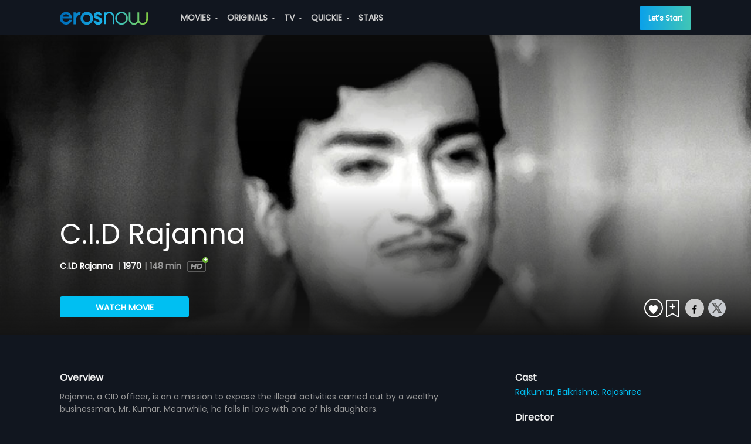

--- FILE ---
content_type: application/javascript; charset=utf-8
request_url: https://erosnow.com/state-cf60dd0c-def1-4273-87f0-8426d5112b30.js
body_size: 6056
content:
window.__INITIAL_STATE__ = {"app":{"showMsgModal":false,"msgModalData":{},"showShareModal":false,"showSubscriptionModal":false,"showBasicModal":false,"showLoginModal":false,"showNextPreview":false,"showAddToPlaylistModal":false,"openVideoPlayer":false,"openAudioPlayer":false,"showSnackbar":false,"shareModalData":{},"addToPlaylistModalData":{},"snackbarData":{},"playerData":{},"menuData":{"home":{"title":"Home","url":"\u002F","icon":"home","showInSideNav":true,"action":"Home"},"movies":{"title":"MOVIES","url":"\u002Fmovies","icon":"movie","showInSideNav":true,"action":"Movie_Home","subMenu":[{"title":"Genres","url":"\u002Fmovies\u002Fgenres","action":"Movie_Genre"},{"title":"Most Popular","url":"\u002Fmovies\u002Fmostpopular","action":"Movie_Most Popular"},{"title":"Languages","url":"\u002Fmovies\u002Flanguages","action":"Movie_Languages"}]},"originals":{"title":"ORIGINALS","url":"\u002Foriginals","icon":"en","showInSideNav":true,"action":"Originals_Home","subMenu":[{"heading":"POPULAR SHOWS","subMenu":[{"title":"Metro Park","action":"Originals_Metro Park","url":"\u002Foriginal\u002Fwatch\u002F1065865\u002Fmetro-park"},{"title":"Aisa Waisa Pyaar","action":"Originals_Aisa Waisa Pyaar","url":"\u002Foriginal\u002Fwatch\u002F17000314\u002Faisa-waisa-pyaar"},{"title":"Hindmata","action":"Originals_Hindmata","url":"\u002Foriginal\u002Fwatch\u002F1069369\u002Fhindmata"}]},{"heading":"CATEGORIES","subMenu":[{"title":"Drama","action":"Originals_Genre_Drama","url":"\u002Foriginals\u002Fgenre\u002F117\u002Fdrama"},{"title":"Romance","action":"Originals_Genre_Romance","url":"\u002Foriginals\u002Fgenre\u002F120\u002Fromance"},{"title":"Comedy","action":"Originals_Genre_Comedy","url":"\u002Foriginals\u002Fgenre\u002F305\u002Fcomedy"},{"title":"Sports","action":"Originals_Genre_Sports","url":"\u002Foriginals\u002Fgenre\u002F296\u002Fsports"},{"title":"Drama","action":"Originals_Genre_Drama","url":"\u002Foriginals\u002Fgenre\u002F301\u002Fdrama"},{"title":"Crime","action":"Originals_Genre_Crime","url":"\u002Foriginals\u002Fgenre\u002F302\u002Fcrime"},{"title":"Health & Fitness","action":"Originals_Genre_Health & Fitness","url":"\u002Foriginals\u002Fgenre\u002F173\u002Fhealth-and-fitness"},{"title":"Romance","action":"Originals_Genre_Romance","url":"\u002Foriginals\u002Fgenre\u002F303\u002Fromance"},{"title":"Humour","action":"Originals_Genre_Humour","url":"\u002Foriginals\u002Fgenre\u002F175\u002Fhumour"},{"title":"Thrillers","action":"Originals_Genre_Thrillers","url":"\u002Foriginals\u002Fgenre\u002F179\u002Fthrillers"},{"title":"Action","action":"Originals_Genre_Action","url":"\u002Foriginals\u002Fgenre\u002F308\u002Faction"},{"title":"B-Town","action":"Originals_Genre_B-Town","url":"\u002Foriginals\u002Fgenre\u002F229\u002Fb-town"},{"title":"Food","action":"Originals_Genre_Food","url":"\u002Foriginals\u002Fgenre\u002F171\u002Ffood"},{"title":"Adventure","action":"Originals_Genre_Adventure","url":"\u002Foriginals\u002Fgenre\u002F289\u002Fadventure"},{"title":"Animated Series","action":"Originals_Genre_Animated Series","url":"\u002Foriginals\u002Fgenre\u002F288\u002Fanimated-series"},{"title":"Kids","action":"Originals_Genre_Kids","url":"\u002Foriginals\u002Fgenre\u002F176\u002Fkids"},{"title":"Do-It-Yourself","action":"Originals_Genre_Do-It-Yourself","url":"\u002Foriginals\u002Fgenre\u002F177\u002Fdo-it-yourself"}]}]},"tv":{"title":"TV","url":"\u002Ftv","icon":"tv","showInSideNav":true,"action":"TV_Home","subMenu":[{"title":"Fauji - SRK","action":"TV_Fauji-SRK","url":"\u002Ftv\u002Fprovider\u002Ffauji-srk"}],"newLabel":false},"music":{"title":"MUSIC","url":"\u002Fmusic","icon":"music-video","showInSideNav":true,"action":"Music_Home","subMenu":[{"heading":"MUSIC","subMenu":[{"title":"Playlists","url":"\u002Fmusic\u002Fmixes","action":"Music_Mixes"},{"title":"New On Eros","url":"\u002Fmusic\u002Fnew_on_eros","action":"Music_New_Eros"},{"title":"Top Charts","url":"\u002Fmusic\u002Ftop-charts","action":"Music_Top_Charts"},{"title":"Albums","url":"\u002Fmusic\u002Fexplore","action":"Music_Albums"},{"title":"Moods & Themes","url":"\u002Fmusic\u002Fgenres","action":"Music_Moods_&_Themes"}]},{"heading":"MUSIC VIDEO","subMenu":[{"title":"Music Videos","url":"\u002Fmusic\u002Fvideo","action":"Music_Videos"},{"title":"New On Eros","url":"\u002Fmusic\u002Fvideo-new-on-eros?view=video","action":"Music_Videos_New_on_Eros"},{"title":"Top Videos","url":"\u002Fmusic\u002Fvideo-top-charts","action":"Music_Top_Videos"}]}]},"quickie":{"title":"QUICKIE","url":"\u002Fquickie","icon":"flash","showInSideNav":true,"action":"Quickie","subMenu":[{"heading":"POPULAR SHOWS","subMenu":[{"title":"Thoda Adjust Please","action":"Quickie_Thoda Adjust Please","url":"\u002Foriginal\u002Fwatch\u002F1069336\u002Fthoda-adjust-please"},{"title":"The Investigation","action":"Quickie_The Investigation","url":"\u002Foriginal\u002Fwatch\u002F1065025\u002Fthe-investigation"},{"title":"Sacred Serenity: Yoga With Mansi Gulati at Maha Kumbh","action":"Quickie_Sacred Serenity: Yoga With Mansi Gulati at Maha Kumbh","url":"\u002Foriginal\u002Fwatch\u002F17000485\u002Fsacred-serenity-yoga-with-mansi-gulati-at-maha-kumbh"}]}]},"stars":{"title":"STARS","url":"\u002Fstars","showInSideNav":true,"action":"Star","icon":"star"},"rewards":{"title":"REWARDS","url":"\u002Frewards","showInSideNav":true,"action":"Rewards","icon":"rewards","newLabel":true}},"userCountryData":{"country_code":"IN"},"fetchedUserCountryData":true,"movieLanguages":["hin","pun","tam","tel","mar","mal","kan","ben","guj","pol","rus","swa"],"tvProviders":[{"provider_code":"Fauji-SRK","provider_name":"Fauji - SRK","rank":"9999","image_path":"https:\u002F\u002Fimages004-a.media.erosnow.com\u002Ftv\u002Fprovider-images\u002Ffauzi-srk\u002FFauji_1280x720.jpg","live_tv_message":"","logo_url":"https:\u002F\u002Fstorage.googleapis.com\u002Fdev-cms-image-test\u002FAsset_images\u002FFauji\u002FFauji-SRK_upscaled.jpeg "}],"subscriptionModalData":{},"basicModalData":{},"loginModalData":{},"deviceUUID":null,"showLoader":false,"footerPlaylistData":{"trendingMovies":{"heading":"TRENDING MOVIES","links":[{"title":"Shubh Mangal Saavdhan","url":"\u002Fmovie\u002Fwatch\u002F1060465\u002Fshubh-mangal-saavdhan"},{"title":"Devdas","url":"\u002Fmovie\u002Fwatch\u002F1000162\u002Fdevdas"},{"title":"Haathi Mere Saathi","url":"\u002Fmovie\u002Fwatch\u002F1068700\u002Fhaathi-mere-saathi"},{"title":"Bajirao Mastani","url":"\u002Fmovie\u002Fwatch\u002F1023354\u002Fbajirao-mastani"},{"title":"Cocktail","url":"\u002Fmovie\u002Fwatch\u002F1004611\u002Fcocktail"},{"title":"Watch Movies Online","url":"\u002Fmovies"}]},"products":{"heading":"PRODUCTS","links":[{"title":"Devices","url":"\u002Fdevices"},{"title":"Originals","url":"\u002Foriginals"}]},"company":{"heading":"COMPANY","links":[{"title":"About Us","url":"\u002Fabout_us"},{"title":"Help Center","url":"\u002Fgetting_started"},{"title":"Contact Us","url":"\u002Fcontact"},{"title":"Investor Relations","url":"https:\u002F\u002Fwww.xfinite.io\u002F","target":"_blank"}]}},"isGalaxyApp":false,"isErosWebView":false,"cookies":null,"showAdblockModal":false,"adblockModalData":{}},"login":{"isLoggedIn":false,"userData":{},"fetchedUserProfile":false,"activeProductData":{},"activeUserPlan":null,"watchlistData":{},"watchlistIdsData":{},"playlistData":{},"countriesData":[]},"audioPlayer":{"audioPlaylist":[],"currentTrackIndex":0,"shuffle":false,"reloadCurrentTrack":false},"route":{"name":"movieDetails","path":"\u002Fmovie\u002Fwatch\u002F1004691\u002Fc.i.d-rajanna\u002F6097267\u002Fc.i.d-rajanna","hash":"","query":{},"params":{"assetId":"1004691","assetSlug":"c.i.d-rajanna","contentId":"6097267","contentSlug":"c.i.d-rajanna"},"fullPath":"\u002Fmovie\u002Fwatch\u002F1004691\u002Fc.i.d-rajanna\u002F6097267\u002Fc.i.d-rajanna","meta":{"pageName":"MovieDetailsPage","showBackBtn":true},"from":{"name":null,"path":"\u002F","hash":"","query":{},"params":{},"fullPath":"\u002F","meta":{}}},"movieDetails":{"entityDetails":{"content_id":"6097267","content_title":"C.I.D Rajanna","content_type_id":"1","asset_id":"1004691","asset_type":"MOVIE","asset_title":"C.I.D Rajanna","title":"C.I.D Rajanna","description":"Rajanna, a CID officer, is on a mission to expose the illegal activities carried out by a wealthy businessman, Mr. Kumar. Meanwhile, he falls in love with one of his daughters.","short_description":"Rajanna, a CID officer, is on a mission to expose the illegal activities carried out by a wealthy businessman, Mr. Kumar. Meanwhile, he falls in love with one of his daughters.","release_year":"1970","rating":3,"language":"Kannada","duration":"02:28:35","youtube_views":"2","erosnow_views":"230","free":"NO","images":{"12":"https:\u002F\u002Fimages004-a.media.erosnow.com\u002Fmovie\u002F1\u002F1004691\u002Fimg7241\u002F6831006\u002F1004691_6831006.jpg","13":"https:\u002F\u002Fimages001-a.media.erosnow.com\u002Fmovie\u002F1\u002F1004691\u002Fimg14582\u002F6831007\u002F1004691_6831007.jpg","17":"https:\u002F\u002Fimages004-a.media.erosnow.com\u002Fmovie\u002F1\u002F1004691\u002Fimg625352\u002F6831008\u002F1004691_6831008.jpg"},"content_allowed":["WW"],"asset_allowed":["WW"],"content_bitrates":{"6":"1200","7":"800","8":"500","9":"300","12":"5928","13":"3136","31":"448","34":"158","35":"248","37":"56","41":"1248","42":"648","43":"848","45":"IPAD_LOW","46":"IPAD_MED","47":"IPAD_HIGH","51":"IPAD_ALL","52":"IPAD_SD","58":"IPAD_ALL_CC","59":"IPAD_SD_CC","7002":"Encrypted 4:3","7004":"Encrypted  800 kbps 4:3","7007":"160","7019":"DASH-DRM-DL-HQ","7020":"DASH-DRM-DL-MQ","7021":"DASH-DRM-DL-LQ","9001":"unsigned PB"},"publish_time":"2024-10-21T17:11:01Z","access_level":"3","content_language":"kan","people":{"Lyricist":["Chi. Udayashankar"],"Producer":["R. Rama Murthy"],"Music director":["Sathyam","Vijaya Bhaskar"],"Actor":["Rajkumar","Balkrishna","Rajashree"],"Director":["R. Rama Murthy"]},"genres":["Drama"],"maturity_rating":null,"descriptors":["Suitable for All"]},"movieContent":{"content_id":"6097267","content_title":"C.I.D Rajanna","content_type_id":"1","asset_id":"1004691","asset_type":"MOVIE","asset_title":"C.I.D Rajanna","title":"C.I.D Rajanna","description":"Rajanna, a CID officer, is on a mission to expose the illegal activities carried out by a wealthy businessman, Mr. Kumar. Meanwhile, he falls in love with one of his daughters.","short_description":"Rajanna, a CID officer, is on a mission to expose the illegal activities carried out by a wealthy businessman, Mr. Kumar. Meanwhile, he falls in love with one of his daughters.","release_year":"1970","rating":3,"language":"Kannada","duration":"02:28:35","youtube_views":"2","erosnow_views":"230","free":"NO","images":{"12":"https:\u002F\u002Fimages004-a.media.erosnow.com\u002Fmovie\u002F1\u002F1004691\u002Fimg7241\u002F6831006\u002F1004691_6831006.jpg","13":"https:\u002F\u002Fimages001-a.media.erosnow.com\u002Fmovie\u002F1\u002F1004691\u002Fimg14582\u002F6831007\u002F1004691_6831007.jpg","17":"https:\u002F\u002Fimages004-a.media.erosnow.com\u002Fmovie\u002F1\u002F1004691\u002Fimg625352\u002F6831008\u002F1004691_6831008.jpg"},"content_allowed":["WW"],"asset_allowed":["WW"],"content_bitrates":{"6":"1200","7":"800","8":"500","9":"300","12":"5928","13":"3136","31":"448","34":"158","35":"248","37":"56","41":"1248","42":"648","43":"848","45":"IPAD_LOW","46":"IPAD_MED","47":"IPAD_HIGH","51":"IPAD_ALL","52":"IPAD_SD","58":"IPAD_ALL_CC","59":"IPAD_SD_CC","7002":"Encrypted 4:3","7004":"Encrypted  800 kbps 4:3","7007":"160","7019":"DASH-DRM-DL-HQ","7020":"DASH-DRM-DL-MQ","7021":"DASH-DRM-DL-LQ","9001":"unsigned PB"},"publish_time":"2024-10-21T17:11:01Z","access_level":"3","content_language":"kan","people":{"Lyricist":["Chi. Udayashankar"],"Producer":["R. Rama Murthy"],"Music director":["Sathyam","Vijaya Bhaskar"],"Actor":["Rajkumar","Balkrishna","Rajashree"],"Director":["R. Rama Murthy"]},"genres":["Drama"],"maturity_rating":null,"descriptors":["Suitable for All"]},"movieTrailers":[],"movieExtras":[],"movieClipScenes":[],"favouritesData":null,"recommendations":[{"asset_id":"1004643","title":"Baalu Jenu","release_year":"1976","rating":"3","short_description":"Baalu Jenu is a 1976 Indian Kannada film, directed by Balan, Kunigal Nagabhushan and produced by K.R.Ravichandran. The film stars Gangadhar, Ramgopal, Arathi, Rajinikanth, Udaya Chandrika, Pandharibai in lead roles. The film had musical score by G.K. Venkatesh.","description":"Baalu Jenu is a 1976 Indian Kannada film, directed by Balan, Kunigal Nagabhushan and produced by K.R.Ravichandran. The film stars Gangadhar, Ramgopal, Arathi, Rajinikanth, Udaya Chandrika, Pandharibai in lead roles. The film had musical score by G.K. Venkatesh.","sub_type":null,"subtitles":["eng"],"images":{"8":"https:\u002F\u002Fstorage.googleapis.com\u002Fdev-cms-image-test\u002Fmovie\u002F3\u002F1004643\u002Fimg145210\u002F6092966\u002F1004643_6092966_80.jpg","9":"https:\u002F\u002Fimages004-a.media.erosnow.com\u002Fnew\u002Fimage\u002F3\u002F1004643\u002F6092937\u002F1004643_6092937_945_380.jpg","11":"https:\u002F\u002Fstorage.googleapis.com\u002Fdev-cms-image-test\u002Fnew\u002Fimage\u002F3\u002F1004643\u002F6092932\u002F1004643_6092932_115_65.jpg","12":"https:\u002F\u002Fimages004-a.media.erosnow.com\u002Fmovie\u002F3\u002F1004643\u002Fimg7241\u002F6092931\u002F1004643_6092931_69.jpg","13":"https:\u002F\u002Fimages001-a.media.erosnow.com\u002Fmovie\u002F3\u002F1004643\u002Fimg14582\u002F6092934\u002F1004643_6092934_32.jpg","17":"https:\u002F\u002Fstorage.googleapis.com\u002Fdev-cms-image-test\u002Fmovie\u002F3\u002F1004643\u002Fimg625352\u002F6092936\u002F1004643_6092936_42.jpg","18":"https:\u002F\u002Fimages004-a.media.erosnow.com\u002Fnew\u002Fimage\u002F3\u002F1004643\u002F6092929\u002F1004643_6092929_65_37.jpg","53":"https:\u002F\u002Fimages004-a.media.erosnow.com\u002Fmovie\u002F3\u002F1004643\u002Fimgposter19202560\u002F6831933\u002F1004643_6831933.jpg","96":"https:\u002F\u002Fimages004-a.media.erosnow.com\u002Fmovie\u002F3\u002F1004643\u002Fimgpostervl2000x3000\u002F6874273\u002F1004643_6874273.jpg","101":"https:\u002F\u002Fimages004-a.media.erosnow.com\u002Fmovie\u002F3\u002F1004643\u002Fimgkeyfrmhl640x480\u002F6874274\u002F1004643_6874274.jpg"},"asset_type":"MOVIE","people":{"Actor":["Gangadhar","Ramgopal","Arathi","Rajinikanth","Udaya Chandrika","Pandharibai"],"Director":["Balan","Kunigal Nagabhushan"],"Lyricist":["R N Jayagopal","Kunigal Nagabhushan"],"Music Director":["G.K. Venkatesh"],"Producer":["K.R.Ravichandran"]},"free":"NO","is_favorite":"false","content":{"content_id":"6093215","content_type_id":"1","duration":"02:10:40"}},{"asset_id":"1004644","title":"Babruvahana","release_year":"1977","rating":"3","short_description":null,"description":"Babruvahana is a 1977 Indian Kannada film, directed by Hunsur Krishnamurthy and produced by K.C.N.Chandrashekar. The film stars Rajkumar, Jayamala, B. Sarojadevi, Kanchana, Ramakrishna, Vajramuni in lead roles. The film had musical score by T. G. Lingappa.","sub_type":null,"subtitles":[],"images":{"8":"https:\u002F\u002Fstorage.googleapis.com\u002Fdev-cms-image-test\u002Fnew\u002Fimage\u002F4\u002F1004644\u002F6092969\u002F1004644_6092969_145_210.jpg","12":"https:\u002F\u002Fimages004-a.media.erosnow.com\u002Fmovie\u002F4\u002F1004644\u002Fimg7241\u002F6092941\u002F1004644_6092941_50.jpg","13":"https:\u002F\u002Fimages001-a.media.erosnow.com\u002Fmovie\u002F4\u002F1004644\u002Fimg14582\u002F6092944\u002F1004644_6092944_86.jpg","17":"https:\u002F\u002Fstorage.googleapis.com\u002Fdev-cms-image-test\u002Fmovie\u002F4\u002F1004644\u002Fimg625352\u002F6092945\u002F1004644_6092945_99.jpg","53":"https:\u002F\u002Fimages004-a.media.erosnow.com\u002Fmovie\u002F4\u002F1004644\u002Fimgposter19202560\u002F6831939\u002F1004644_6831939.jpg","96":"https:\u002F\u002Fimages004-a.media.erosnow.com\u002Fmovie\u002F4\u002F1004644\u002Fimgpostervl2000x3000\u002F6874279\u002F1004644_6874279.jpg","99":"https:\u002F\u002Fimages004-a.media.erosnow.com\u002Fmovie\u002F4\u002F1004644\u002Fimgkeyfrmhl1920x1080\u002F6874280\u002F1004644_6874280.jpg","101":"https:\u002F\u002Fimages004-a.media.erosnow.com\u002Fmovie\u002F4\u002F1004644\u002Fimgkeyfrmhl640x480\u002F6989002\u002F1004644_6989002.jpg"},"asset_type":"MOVIE","people":{"Actor":["Rajkumar","Jayamala","B. Sarojadevi","Kanchana","Ramakrishna","Vajramuni"],"Director":["Hunsur Krishnamurthy"],"Lyricist":["Hunsur Krishnamurthy","Chi Udayashankar"],"Music Director":["T. G. Lingappa"],"Producer":["K.C.N.Chandrashekar"]},"free":"NO","is_favorite":"false","content":{"content_id":"6093216","content_type_id":"1","duration":"02:33:50"}},{"asset_id":"1004645","title":"Baduku Jatakabandi","release_year":"1997","rating":"3","short_description":"Baduku Jatakabandi is a 1997 Indian Kannada film, directed by S. Umesh and produced by S. Umesh. The film stars Shweta, Dheerendra Gopal, Geetha, Pooja, Anjali in lead roles. The film had musical score by R Govardhan.","description":"Baduku Jatakabandi is a 1997 Indian Kannada film, directed by S. Umesh and produced by S. Umesh. The film stars Shweta, Dheerendra Gopal, Geetha, Pooja, Anjali in lead roles. The film had musical score by R Govardhan.","sub_type":null,"subtitles":["eng"],"images":{"8":"https:\u002F\u002Fimages004-a.media.erosnow.com\u002Fnew\u002Fimage\u002F5\u002F1004645\u002F6092970\u002F1004645_6092970_145_210.jpg","9":"https:\u002F\u002Fimages004-a.media.erosnow.com\u002Fnew\u002Fimage\u002F5\u002F1004645\u002F6092952\u002F1004645_6092952_945_380.jpg","11":"https:\u002F\u002Fimages004-a.media.erosnow.com\u002Fnew\u002Fimage\u002F5\u002F1004645\u002F6092949\u002F1004645_6092949_115_65.jpg","12":"https:\u002F\u002Fimages004-a.media.erosnow.com\u002Fmovie\u002F5\u002F1004645\u002Fimg7241\u002F6092948\u002F1004645_6092948_81.jpg","13":"https:\u002F\u002Fimages001-a.media.erosnow.com\u002Fmovie\u002F5\u002F1004645\u002Fimg14582\u002F6092950\u002F1004645_6092950_84.jpg","17":"https:\u002F\u002Fimages004-a.media.erosnow.com\u002Fnew\u002Fimage\u002F5\u002F1004645\u002F6092951\u002F1004645_6092951_625_352.jpg","53":"https:\u002F\u002Fimages004-a.media.erosnow.com\u002Fmovie\u002F5\u002F1004645\u002Fimgposter19202560\u002F6831961\u002F1004645_6831961.jpg","96":"https:\u002F\u002Fimages004-a.media.erosnow.com\u002Fmovie\u002F5\u002F1004645\u002Fimgpostervl2000x3000\u002F6874283\u002F1004645_6874283.jpg","101":"https:\u002F\u002Fimages004-a.media.erosnow.com\u002Fmovie\u002F5\u002F1004645\u002Fimgkeyfrmhl640x480\u002F6874284\u002F1004645_6874284.jpg"},"asset_type":"MOVIE","people":{"Actor":["Shweta","Dheerendra Gopal","Geetha","Pooja","Anjali"],"Director":["S. Umesh"],"Lyricist":["S. Umesh","Doddarange Gowda","M N Vyasa Rao"],"Music Director":["R Govardhan"],"Producer":["S. Umesh"]},"free":"NO","is_favorite":"false","content":{"content_id":"6092933","content_type_id":"1","duration":"02:17:09"}},{"asset_id":"1004646","title":"Anireekshita","release_year":"1970","rating":"3","short_description":"Anireekshita is a 1970 Indian Kannada film, directed by B Nagesh Babu and produced by B Nagesh Babu. The film stars Srinath, K. S. Ashwath, B. V. Radha, Kalpana, Poornima, Balkrishna in lead roles. The film had musical score by Vijaya Bhaskar.","description":"Anireekshita is a 1970 Indian Kannada film, directed by B Nagesh Babu and produced by B Nagesh Babu. The film stars Srinath, K. S. Ashwath, B. V. Radha, Kalpana, Poornima, Balkrishna in lead roles. The film had musical score by Vijaya Bhaskar.","sub_type":"","subtitles":["eng"],"images":{"8":"https:\u002F\u002Fstorage.googleapis.com\u002Fdev-cms-image-test\u002Fnew\u002Fimage\u002F6\u002F1004646\u002F6092971\u002F1004646_6092971_145_210.jpg","9":"https:\u002F\u002Fimages004-a.media.erosnow.com\u002Fnew\u002Fimage\u002F6\u002F1004646\u002F6092958\u002F1004646_6092958_945_380.jpg","11":"https:\u002F\u002Fstorage.googleapis.com\u002Fdev-cms-image-test\u002Fnew\u002Fimage\u002F6\u002F1004646\u002F6092955\u002F1004646_6092955_115_65.jpg","12":"https:\u002F\u002Fimages004-a.media.erosnow.com\u002Fnew\u002Fimage\u002F6\u002F1004646\u002F6092954\u002F1004646_6092954_72_41.jpg","13":"https:\u002F\u002Fimages004-a.media.erosnow.com\u002Fnew\u002Fimage\u002F6\u002F1004646\u002F6092956\u002F1004646_6092956_145_82.jpg","17":"https:\u002F\u002Fstorage.googleapis.com\u002Fdev-cms-image-test\u002Fnew\u002Fimage\u002F6\u002F1004646\u002F6092957\u002F1004646_6092957_625_352.jpg","18":"https:\u002F\u002Fimages004-a.media.erosnow.com\u002Fnew\u002Fimage\u002F6\u002F1004646\u002F6092953\u002F1004646_6092953_65_37.jpg","53":"https:\u002F\u002Fimages004-a.media.erosnow.com\u002Fmovie\u002F6\u002F1004646\u002Fimgposter19202560\u002F6854530\u002F1004646_6854530.jpg","96":"https:\u002F\u002Fimages004-a.media.erosnow.com\u002Fmovie\u002F6\u002F1004646\u002Fimgpostervl2000x3000\u002F6873848\u002F1004646_6873848.jpg","99":"https:\u002F\u002Fimages004-a.media.erosnow.com\u002Fmovie\u002F6\u002F1004646\u002Fimgkeyfrmhl1920x1080\u002F6873849\u002FAnireekshita_1920x1080.jpg"},"asset_type":"MOVIE","people":{"Actor":["Srinath","K. S. Ashwath","B. V. Radha","Kalpana","Poornima","Balkrishna"],"Director":["B Nagesh Babu"],"Lyricist":["Kuvempu","G P Rajarathnam","K S Narasimhaswamy"],"Music Director":["Vijaya Bhaskar"],"Producer":["B Nagesh Babu"]},"free":"NO","is_favorite":"false","content":{"content_id":"6092935","content_type_id":"1","duration":"02:27:37"}},{"asset_id":"1004643","title":"Baalu Jenu","release_year":"1976","rating":"3","short_description":"Baalu Jenu is a 1976 Indian Kannada film, directed by Balan, Kunigal Nagabhushan and produced by K.R.Ravichandran. The film stars Gangadhar, Ramgopal, Arathi, Rajinikanth, Udaya Chandrika, Pandharibai in lead roles. The film had musical score by G.K. Venkatesh.","description":"Baalu Jenu is a 1976 Indian Kannada film, directed by Balan, Kunigal Nagabhushan and produced by K.R.Ravichandran. The film stars Gangadhar, Ramgopal, Arathi, Rajinikanth, Udaya Chandrika, Pandharibai in lead roles. The film had musical score by G.K. Venkatesh.","sub_type":null,"subtitles":["eng"],"images":{"8":"https:\u002F\u002Fstorage.googleapis.com\u002Fdev-cms-image-test\u002Fmovie\u002F3\u002F1004643\u002Fimg145210\u002F6092966\u002F1004643_6092966_80.jpg","9":"https:\u002F\u002Fimages004-a.media.erosnow.com\u002Fnew\u002Fimage\u002F3\u002F1004643\u002F6092937\u002F1004643_6092937_945_380.jpg","11":"https:\u002F\u002Fstorage.googleapis.com\u002Fdev-cms-image-test\u002Fnew\u002Fimage\u002F3\u002F1004643\u002F6092932\u002F1004643_6092932_115_65.jpg","12":"https:\u002F\u002Fimages004-a.media.erosnow.com\u002Fmovie\u002F3\u002F1004643\u002Fimg7241\u002F6092931\u002F1004643_6092931_69.jpg","13":"https:\u002F\u002Fimages001-a.media.erosnow.com\u002Fmovie\u002F3\u002F1004643\u002Fimg14582\u002F6092934\u002F1004643_6092934_32.jpg","17":"https:\u002F\u002Fstorage.googleapis.com\u002Fdev-cms-image-test\u002Fmovie\u002F3\u002F1004643\u002Fimg625352\u002F6092936\u002F1004643_6092936_42.jpg","18":"https:\u002F\u002Fimages004-a.media.erosnow.com\u002Fnew\u002Fimage\u002F3\u002F1004643\u002F6092929\u002F1004643_6092929_65_37.jpg","53":"https:\u002F\u002Fimages004-a.media.erosnow.com\u002Fmovie\u002F3\u002F1004643\u002Fimgposter19202560\u002F6831933\u002F1004643_6831933.jpg","96":"https:\u002F\u002Fimages004-a.media.erosnow.com\u002Fmovie\u002F3\u002F1004643\u002Fimgpostervl2000x3000\u002F6874273\u002F1004643_6874273.jpg","101":"https:\u002F\u002Fimages004-a.media.erosnow.com\u002Fmovie\u002F3\u002F1004643\u002Fimgkeyfrmhl640x480\u002F6874274\u002F1004643_6874274.jpg"},"asset_type":"MOVIE","people":{"Actor":["Gangadhar","Ramgopal","Arathi","Rajinikanth","Udaya Chandrika","Pandharibai"],"Director":["Balan","Kunigal Nagabhushan"],"Lyricist":["R N Jayagopal","Kunigal Nagabhushan"],"Music Director":["G.K. Venkatesh"],"Producer":["K.R.Ravichandran"]},"free":"NO","is_favorite":"false","content":{"content_id":"6093215","content_type_id":"1","duration":"02:10:40"}},{"asset_id":"1004682","title":"Bettada Thayi","release_year":"1986","rating":"2.5","short_description":"Bettada Thayi is a 1986 Indian Kannada film, directed by Perala and produced by YV Rao. The film stars Aarathi, Dinesh, Vajramuni and Shreenath in lead roles. The film had musical score by Sathyam.","description":"Bettada Thayi is a 1986 Indian Kannada film, directed by Perala and produced by YV Rao. The film stars Aarathi, Dinesh, Vajramuni and Shreenath in lead roles. The film had musical score by Sathyam.","sub_type":null,"subtitles":["eng","ara"],"images":{"8":"https:\u002F\u002Fstorage.googleapis.com\u002Fdev-cms-image-test\u002Fnew\u002Fimage\u002F2\u002F1004682\u002F6097748\u002F1004682_6097748_145_210.jpg","12":"https:\u002F\u002Fimages004-a.media.erosnow.com\u002Fmovie\u002F2\u002F1004682\u002Fimg7241\u002F6098175\u002F1004682_6098175_77.jpg","13":"https:\u002F\u002Fimages001-a.media.erosnow.com\u002Fmovie\u002F2\u002F1004682\u002Fimg14582\u002F6098177\u002F1004682_6098177_62.jpg","17":"https:\u002F\u002Fstorage.googleapis.com\u002Fdev-cms-image-test\u002Fmovie\u002F2\u002F1004682\u002Fimg625352\u002F6098178\u002F1004682_6098178_52.jpg","53":"https:\u002F\u002Fimages004-a.media.erosnow.com\u002Fmovie\u002F2\u002F1004682\u002Fimgposter19202560\u002F6832828\u002F1004682_6832828.jpg","96":"https:\u002F\u002Fimages004-a.media.erosnow.com\u002Fmovie\u002F2\u002F1004682\u002Fimgpostervl2000x3000\u002F6874592\u002F1004682_6874592.jpg","101":"https:\u002F\u002Fimages004-a.media.erosnow.com\u002Fmovie\u002F2\u002F1004682\u002Fimgkeyfrmhl640x480\u002F6874593\u002F1004682_6874593.jpg"},"asset_type":"MOVIE","people":{"Actor":["Aarathi","Dinesh","Vajramuni","Shreenath","Shobha","Leelavati"],"Director":["Perala"],"Lyricist":["R N Jayagopal","Vijayanarasimha"],"Music Director":["Sathyam"],"Producer":["YV Rao"]},"free":"NO","is_favorite":"false","content":{"content_id":"6097201","content_type_id":"1","duration":"02:11:04"}},{"asset_id":"1004684","title":"Bhaktha Jnanadeva","release_year":"1982","rating":"3","short_description":"Bhaktha Jnanadeva is a 1982 Indian Kannada film, directed by Hunsur Krishnamurthy and produced by K.C.N.Chandrashekar. The film stars Jayanthi, Srinivas and Uma in lead roles. The film had musical score by G.K. Venkatesh.","description":"Bhaktha Jnanadeva is a 1982 Indian Kannada film, directed by Hunsur Krishnamurthy and produced by K.C.N.Chandrashekar. The film stars Jayanthi, Srinivas and Uma in lead roles. The film had musical score by G.K. Venkatesh.","sub_type":null,"subtitles":["eng"],"images":{"8":"https:\u002F\u002Fstorage.googleapis.com\u002Fdev-cms-image-test\u002Fmovie\u002F4\u002F1004684\u002Fimg145210\u002F6097750\u002F1004684_6097750_67.jpg","9":"https:\u002F\u002Fimages004-a.media.erosnow.com\u002Fnew\u002Fimage\u002F4\u002F1004684\u002F6098193\u002F1004684_6098193_945_380.jpg","12":"https:\u002F\u002Fimages004-a.media.erosnow.com\u002Fnew\u002Fimage\u002F4\u002F1004684\u002F6098189\u002F1004684_6098189_72_41.jpg","13":"https:\u002F\u002Fimages001-a.media.erosnow.com\u002Fmovie\u002F4\u002F1004684\u002Fimg14582\u002F6098191\u002F1004684_6098191.jpg","17":"https:\u002F\u002Fstorage.googleapis.com\u002Fdev-cms-image-test\u002Fnew\u002Fimage\u002F4\u002F1004684\u002F6098192\u002F1004684_6098192_625_352.jpg","53":"https:\u002F\u002Fimages004-a.media.erosnow.com\u002Fmovie\u002F4\u002F1004684\u002Fimgposter19202560\u002F6843095\u002F1004684_6843095.jpg","96":"https:\u002F\u002Fimages004-a.media.erosnow.com\u002Fmovie\u002F4\u002F1004684\u002Fimgpostervl2000x3000\u002F6874640\u002F1004684_6874640.jpg","101":"https:\u002F\u002Fimages004-a.media.erosnow.com\u002Fmovie\u002F4\u002F1004684\u002Fimgkeyfrmhl640x480\u002F6874642\u002F1004684_6874642.jpg"},"asset_type":"MOVIE","people":{"Actor":["Jayanthi","Srinivas","Uma","Sampath Kumar","K. S. Ashwath"],"Director":["Hunsur Krishnamurthy"],"Lyricist":["Hunsur Krishnamurthy","Chi Udayashankar"],"Music Director":["G.K. Venkatesh"],"Producer":["K.C.N.Chandrashekar"]},"free":"NO","is_favorite":"false","content":{"content_id":"6097252","content_type_id":"1","duration":"02:20:00"}},{"asset_id":"1004686","title":"Bhaktha Siriyala","release_year":"1980","rating":"2.5","short_description":"Bhaktha Siriyala is a 1980 Indian Kannada film, directed by Hunsur Krishnamurthy and produced by Chandulal Jain, Deepchand Jain, Naveen Chandra Shaw and A Krishnamurthy . The film stars K. S. Ashwath, Aarathi and Lokesh in lead roles. The film had musical score by T. G. Lingappa.","description":"Bhaktha Siriyala is a 1980 Indian Kannada film, directed by Hunsur Krishnamurthy and produced by Chandulal Jain, Deepchand Jain, Naveen Chandra Shaw and A Krishnamurthy. The film stars K. S. Ashwath, Aarathi and Lokesh in lead roles. The film had musical score by T. G. Lingappa.","sub_type":null,"subtitles":[],"images":{"8":"https:\u002F\u002Fstorage.googleapis.com\u002Fdev-cms-image-test\u002Fmovie\u002F6\u002F1004686\u002Fimg145210\u002F6097752\u002F1004686_6097752_40.jpg","9":"https:\u002F\u002Fimages004-a.media.erosnow.com\u002Fnew\u002Fimage\u002F6\u002F1004686\u002F6098214\u002F1004686_6098214_945_380.jpg","12":"https:\u002F\u002Fimages004-a.media.erosnow.com\u002Fnew\u002Fimage\u002F6\u002F1004686\u002F6098210\u002F1004686_6098210_72_41.jpg","13":"https:\u002F\u002Fimages001-a.media.erosnow.com\u002Fmovie\u002F6\u002F1004686\u002Fimg14582\u002F6098212\u002F1004686_6098212_32.jpg","17":"https:\u002F\u002Fstorage.googleapis.com\u002Fdev-cms-image-test\u002Fnew\u002Fimage\u002F6\u002F1004686\u002F6098213\u002F1004686_6098213_625_352.jpg","53":"https:\u002F\u002Fimages004-a.media.erosnow.com\u002Fmovie\u002F6\u002F1004686\u002Fimgposter19202560\u002F6843098\u002F1004686_6843098.jpg","96":"https:\u002F\u002Fimages004-a.media.erosnow.com\u002Fmovie\u002F6\u002F1004686\u002Fimgpostervl2000x3000\u002F6874655\u002F1004686_6874655.jpg","101":"https:\u002F\u002Fimages004-a.media.erosnow.com\u002Fmovie\u002F6\u002F1004686\u002Fimgkeyfrmhl640x480\u002F6874658\u002F1004686_6874658.jpg"},"asset_type":"MOVIE","people":{"Actor":["K. S. Ashwath","Aarathi","Lokesh"],"Director":["Hunsur Krishnamurthy"],"Lyricist":["Hunsur Krishnamurthy"],"Music Director":["T. G. Lingappa"],"Producer":["Chandulal Jain","Deepchand Jain","Naveen Chandra Shaw","A Krishnamurthy"]},"free":"NO","is_favorite":"false","content":{"content_id":"6097254","content_type_id":"1","duration":"02:34:25"}},{"asset_id":"1004642","title":"Baala Nouke","release_year":"1987","rating":"3","short_description":"Baala Nouke is a 1987 Indian Kannada film, directed by R Shantharam Kanagal and produced by K.R.Murali. The film stars Kishore Kumar, Srinivasamurthy, Roopa Devi, Shiv Kumar in lead roles. The film had musical score by K.P.Sukhdev.","description":"Baala Nouke is a 1987 Indian Kannada film, directed by R Shantharam Kanagal and produced by K.R.Murali. The film stars Kishore Kumar, Srinivasamurthy, Roopa Devi, Shiv Kumar in lead roles. The film had musical score by K.P.Sukhdev.","sub_type":null,"subtitles":["eng"],"images":{"8":"https:\u002F\u002Fimages004-a.media.erosnow.com\u002Fmovie\u002F2\u002F1004642\u002Fimg145210\u002F6092965\u002F1004642_6092965_29.jpg","9":"https:\u002F\u002Fimages004-a.media.erosnow.com\u002Fnew\u002Fimage\u002F2\u002F1004642\u002F6092928\u002F1004642_6092928_945_380.jpg","11":"https:\u002F\u002Fimages004-a.media.erosnow.com\u002Fnew\u002Fimage\u002F2\u002F1004642\u002F6092925\u002F1004642_6092925_115_65.jpg","12":"https:\u002F\u002Fimages004-a.media.erosnow.com\u002Fmovie\u002F2\u002F1004642\u002Fimg7241\u002F6092924\u002F1004642_6092924_48.jpg","13":"https:\u002F\u002Fimages001-a.media.erosnow.com\u002Fmovie\u002F2\u002F1004642\u002Fimg14582\u002F6092926\u002F1004642_6092926_92.jpg","17":"https:\u002F\u002Fimages004-a.media.erosnow.com\u002Fmovie\u002F2\u002F1004642\u002Fimg625352\u002F6092927\u002F1004642_6092927_44.jpg","53":"https:\u002F\u002Fimages004-a.media.erosnow.com\u002Fmovie\u002F2\u002F1004642\u002Fimgposter19202560\u002F6831932\u002F1004642_6831932.jpg","96":"https:\u002F\u002Fimages004-a.media.erosnow.com\u002Fmovie\u002F2\u002F1004642\u002Fimgpostervl2000x3000\u002F6874269\u002F1004642_6874269.jpg","101":"https:\u002F\u002Fimages004-a.media.erosnow.com\u002Fmovie\u002F2\u002F1004642\u002Fimgkeyfrmhl640x480\u002F6874270\u002F1004642_6874270.jpg"},"asset_type":"MOVIE","people":{"Actor":["Kishore Kumar","Srinivasamurthy","Roopa Devi","Shiv Kumar"],"Director":["R Shantharam Kanagal"],"Lyricist":["Doddarange Gowda","A D Gourishankar"],"Music Director":["K.P.Sukhdev"],"Producer":["K.R.Murali"]},"free":"NO","is_favorite":"false","content":{"content_id":"6093214","content_type_id":"1","duration":"01:46:43"}},{"asset_id":"1004680","title":"Besuge","release_year":"1976","rating":"2.5","short_description":"Venu a business man, returns to his hometown and gets married to the girl he loves. Unfortunately, Venu is haunted by his past causing him trouble. Will Venu get on with his life?","description":"Venu a business man, returns to his hometown and gets married to the girl he loves. Unfortunately, Venu is haunted by his past causing him trouble. Will Venu get on with his life?","sub_type":null,"subtitles":["eng"],"images":{"8":"https:\u002F\u002Fstorage.googleapis.com\u002Fdev-cms-image-test\u002Fnew\u002Fimage\u002F0\u002F1004680\u002F6097746\u002F1004680_6097746_145_210.jpg","12":"https:\u002F\u002Fimages004-a.media.erosnow.com\u002Fmovie\u002F0\u002F1004680\u002Fimg7241\u002F6098150\u002F1004680_6098150_46.jpg","13":"https:\u002F\u002Fimages001-a.media.erosnow.com\u002Fmovie\u002F0\u002F1004680\u002Fimg14582\u002F6098152\u002F1004680_6098152_54.jpg","17":"https:\u002F\u002Fstorage.googleapis.com\u002Fdev-cms-image-test\u002Fmovie\u002F0\u002F1004680\u002Fimg625352\u002F6098154\u002F1004680_6098154_58.jpg","53":"https:\u002F\u002Fimages004-a.media.erosnow.com\u002Fmovie\u002F0\u002F1004680\u002Fimgposter19202560\u002F6832570\u002F1004680_6832570.jpg","96":"https:\u002F\u002Fimages004-a.media.erosnow.com\u002Fmovie\u002F0\u002F1004680\u002Fimgpostervl2000x3000\u002F6874585\u002F1004680_6874585.jpg","101":"https:\u002F\u002Fimages004-a.media.erosnow.com\u002Fmovie\u002F0\u002F1004680\u002Fimgkeyfrmhl640x480\u002F6874586\u002F1004680_6874586.jpg"},"asset_type":"MOVIE","people":{"Actor":["Srinath","Manjula","Ashwath"],"Director":["Geetapriya"],"Lyricist":["R N Jayagopal","Chi Udayashankar","Vijayanarasimha","Shyamsundar Kulakarni","Geethapriya"],"Music Director":["Vijaya Bhaskar"],"Producer":["Padma","Prabha"]},"free":"NO","is_favorite":"false","content":{"content_id":"6097202","content_type_id":"1","duration":"02:11:00"}},{"asset_id":"1004696","title":"Jaga Mechida Huduga","release_year":"1993","rating":"3","short_description":"Jaga Mechida Huduga is a 1993 Indian Kannada film, directed by H.R. Bhargava and produced by S. A. Srinivas. The film stars Shivrajkumar, Raagini, Srinath and Lakshmi in lead roles. The film had musical score by Rajan-Nagendra.","description":"Jaga Mechida Huduga is a 1993 Indian Kannada film, directed by H.R. Bhargava and produced by S. A. Srinivas. The film stars Shivrajkumar, Raagini, Srinath and Lakshmi in lead roles. The film had musical score by Rajan-Nagendra.","sub_type":null,"subtitles":["eng","ara"],"images":{"8":"https:\u002F\u002Fimages004-a.media.erosnow.com\u002Fmovie\u002F6\u002F1004696\u002Fimg145210\u002F6097762\u002F1004696_6097762_14.jpg","9":"https:\u002F\u002Fimages004-a.media.erosnow.com\u002Fnew\u002Fimage\u002F6\u002F1004696\u002F6098786\u002F1004696_6098786_945_380.jpg","12":"https:\u002F\u002Fimages004-a.media.erosnow.com\u002Fnew\u002Fimage\u002F6\u002F1004696\u002F6098781\u002F1004696_6098781_72_41.jpg","13":"https:\u002F\u002Fimages004-a.media.erosnow.com\u002Fnew\u002Fimage\u002F6\u002F1004696\u002F6098783\u002F1004696_6098783_145_82.jpg","17":"https:\u002F\u002Fimages004-a.media.erosnow.com\u002Fnew\u002Fimage\u002F6\u002F1004696\u002F6098784\u002F1004696_6098784_625_352.jpg","53":"https:\u002F\u002Fimages004-a.media.erosnow.com\u002Fmovie\u002F6\u002F1004696\u002Fimgposter19202560\u002F6804272\u002F1004696_6804272.jpg","96":"https:\u002F\u002Fimages004-a.media.erosnow.com\u002Fmovie\u002F6\u002F1004696\u002Fimgpostervl2000x3000\u002F6875106\u002F1004696_6875106.jpg","101":"https:\u002F\u002Fimages004-a.media.erosnow.com\u002Fmovie\u002F6\u002F1004696\u002Fimgkeyfrmhl640x480\u002F6875110\u002F1004696_6875110.jpg"},"asset_type":"MOVIE","people":{"Actor":["Shivrajkumar","Raagini","Srinath","Lakshmi"],"Director":["H.R. Bhargava"],"Music Director":["Rajan-Nagendra"],"Producer":["S. A. Srinivas"]},"free":"NO","is_favorite":"false","content":{"content_id":"6097425","content_type_id":"1","duration":"02:19:58"}}],"musicAlbumDetails":null,"isFavourite":false,"recommendationsAlbumFetched":true,"entityEntitlements":[]}}